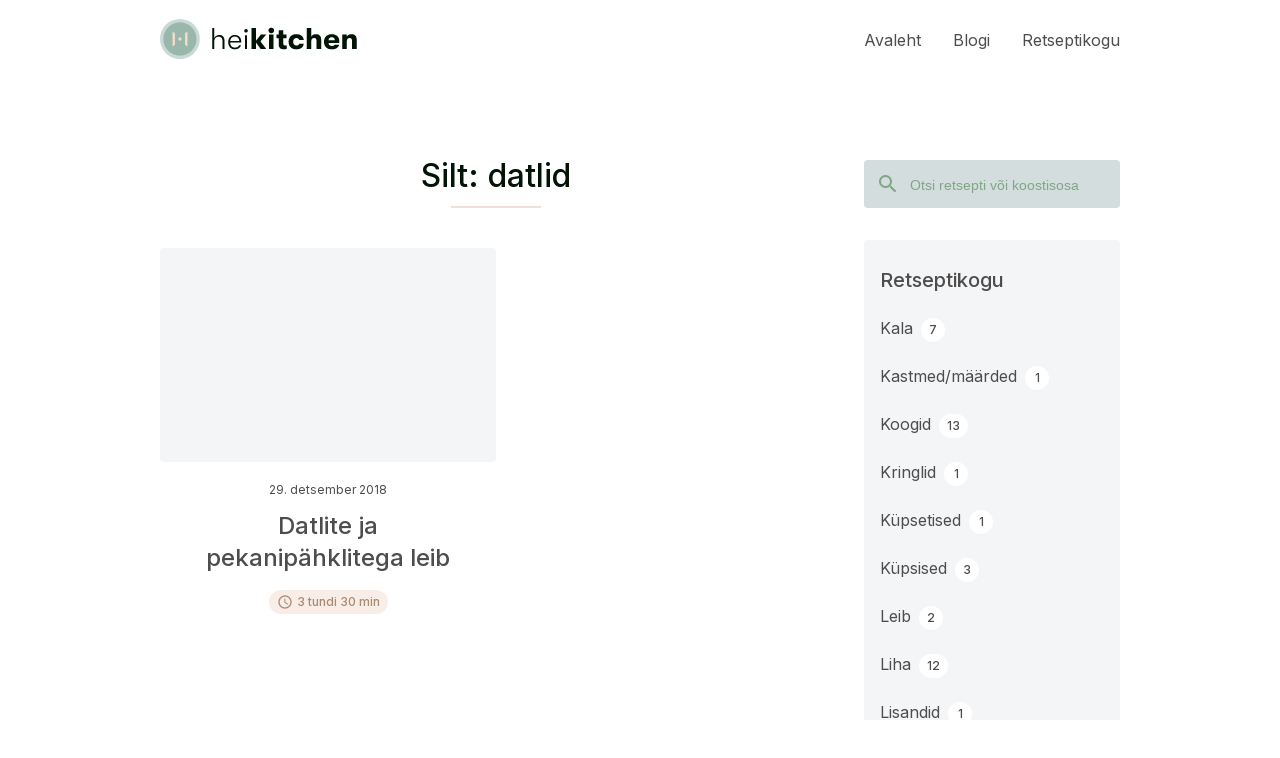

--- FILE ---
content_type: text/html; charset=UTF-8
request_url: https://heikitchen.com/tag/datlid/
body_size: 7735
content:
<!DOCTYPE html>
<html lang="et">

<head>
	<meta charset="UTF-8">
	<meta name="viewport" content="width=device-width, initial-scale=1">
	<link rel="shortcut icon" type="image/png" href="https://heikitchen.com/wp-content/themes/heikitchen/assets/images/favicon.png" />
	<link rel="icon" type="image/png" href="https://heikitchen.com/wp-content/themes/heikitchen/assets/images/favicon.png" />
	<link rel="profile" href="http://gmpg.org/xfn/11">

	<title>datlid &#8211; HeiKitchen</title>
<meta name='robots' content='max-image-preview:large' />
<link rel='dns-prefetch' href='//www.googletagmanager.com' />
<link rel='dns-prefetch' href='//fonts.googleapis.com' />
<link rel="alternate" type="application/rss+xml" title="HeiKitchen &raquo; RSS" href="https://heikitchen.com/feed/" />
<link rel="alternate" type="application/rss+xml" title="HeiKitchen &raquo; Kommentaaride RSS" href="https://heikitchen.com/comments/feed/" />
<link rel="alternate" type="application/rss+xml" title="HeiKitchen &raquo; datlid Sildi RSS" href="https://heikitchen.com/tag/datlid/feed/" />
<style id='wp-img-auto-sizes-contain-inline-css' type='text/css'>
img:is([sizes=auto i],[sizes^="auto," i]){contain-intrinsic-size:3000px 1500px}
/*# sourceURL=wp-img-auto-sizes-contain-inline-css */
</style>
<link rel='stylesheet' id='sbi_styles-css' href='https://heikitchen.com/wp-content/plugins/instagram-feed/css/sbi-styles.min.css?ver=6.1' type='text/css' media='all' />
<style id='wp-emoji-styles-inline-css' type='text/css'>

	img.wp-smiley, img.emoji {
		display: inline !important;
		border: none !important;
		box-shadow: none !important;
		height: 1em !important;
		width: 1em !important;
		margin: 0 0.07em !important;
		vertical-align: -0.1em !important;
		background: none !important;
		padding: 0 !important;
	}
/*# sourceURL=wp-emoji-styles-inline-css */
</style>
<style id='wp-block-library-inline-css' type='text/css'>
:root{--wp-block-synced-color:#7a00df;--wp-block-synced-color--rgb:122,0,223;--wp-bound-block-color:var(--wp-block-synced-color);--wp-editor-canvas-background:#ddd;--wp-admin-theme-color:#007cba;--wp-admin-theme-color--rgb:0,124,186;--wp-admin-theme-color-darker-10:#006ba1;--wp-admin-theme-color-darker-10--rgb:0,107,160.5;--wp-admin-theme-color-darker-20:#005a87;--wp-admin-theme-color-darker-20--rgb:0,90,135;--wp-admin-border-width-focus:2px}@media (min-resolution:192dpi){:root{--wp-admin-border-width-focus:1.5px}}.wp-element-button{cursor:pointer}:root .has-very-light-gray-background-color{background-color:#eee}:root .has-very-dark-gray-background-color{background-color:#313131}:root .has-very-light-gray-color{color:#eee}:root .has-very-dark-gray-color{color:#313131}:root .has-vivid-green-cyan-to-vivid-cyan-blue-gradient-background{background:linear-gradient(135deg,#00d084,#0693e3)}:root .has-purple-crush-gradient-background{background:linear-gradient(135deg,#34e2e4,#4721fb 50%,#ab1dfe)}:root .has-hazy-dawn-gradient-background{background:linear-gradient(135deg,#faaca8,#dad0ec)}:root .has-subdued-olive-gradient-background{background:linear-gradient(135deg,#fafae1,#67a671)}:root .has-atomic-cream-gradient-background{background:linear-gradient(135deg,#fdd79a,#004a59)}:root .has-nightshade-gradient-background{background:linear-gradient(135deg,#330968,#31cdcf)}:root .has-midnight-gradient-background{background:linear-gradient(135deg,#020381,#2874fc)}:root{--wp--preset--font-size--normal:16px;--wp--preset--font-size--huge:42px}.has-regular-font-size{font-size:1em}.has-larger-font-size{font-size:2.625em}.has-normal-font-size{font-size:var(--wp--preset--font-size--normal)}.has-huge-font-size{font-size:var(--wp--preset--font-size--huge)}.has-text-align-center{text-align:center}.has-text-align-left{text-align:left}.has-text-align-right{text-align:right}.has-fit-text{white-space:nowrap!important}#end-resizable-editor-section{display:none}.aligncenter{clear:both}.items-justified-left{justify-content:flex-start}.items-justified-center{justify-content:center}.items-justified-right{justify-content:flex-end}.items-justified-space-between{justify-content:space-between}.screen-reader-text{border:0;clip-path:inset(50%);height:1px;margin:-1px;overflow:hidden;padding:0;position:absolute;width:1px;word-wrap:normal!important}.screen-reader-text:focus{background-color:#ddd;clip-path:none;color:#444;display:block;font-size:1em;height:auto;left:5px;line-height:normal;padding:15px 23px 14px;text-decoration:none;top:5px;width:auto;z-index:100000}html :where(.has-border-color){border-style:solid}html :where([style*=border-top-color]){border-top-style:solid}html :where([style*=border-right-color]){border-right-style:solid}html :where([style*=border-bottom-color]){border-bottom-style:solid}html :where([style*=border-left-color]){border-left-style:solid}html :where([style*=border-width]){border-style:solid}html :where([style*=border-top-width]){border-top-style:solid}html :where([style*=border-right-width]){border-right-style:solid}html :where([style*=border-bottom-width]){border-bottom-style:solid}html :where([style*=border-left-width]){border-left-style:solid}html :where(img[class*=wp-image-]){height:auto;max-width:100%}:where(figure){margin:0 0 1em}html :where(.is-position-sticky){--wp-admin--admin-bar--position-offset:var(--wp-admin--admin-bar--height,0px)}@media screen and (max-width:600px){html :where(.is-position-sticky){--wp-admin--admin-bar--position-offset:0px}}

/*# sourceURL=wp-block-library-inline-css */
</style><style id='global-styles-inline-css' type='text/css'>
:root{--wp--preset--aspect-ratio--square: 1;--wp--preset--aspect-ratio--4-3: 4/3;--wp--preset--aspect-ratio--3-4: 3/4;--wp--preset--aspect-ratio--3-2: 3/2;--wp--preset--aspect-ratio--2-3: 2/3;--wp--preset--aspect-ratio--16-9: 16/9;--wp--preset--aspect-ratio--9-16: 9/16;--wp--preset--color--black: #000000;--wp--preset--color--cyan-bluish-gray: #abb8c3;--wp--preset--color--white: #ffffff;--wp--preset--color--pale-pink: #f78da7;--wp--preset--color--vivid-red: #cf2e2e;--wp--preset--color--luminous-vivid-orange: #ff6900;--wp--preset--color--luminous-vivid-amber: #fcb900;--wp--preset--color--light-green-cyan: #7bdcb5;--wp--preset--color--vivid-green-cyan: #00d084;--wp--preset--color--pale-cyan-blue: #8ed1fc;--wp--preset--color--vivid-cyan-blue: #0693e3;--wp--preset--color--vivid-purple: #9b51e0;--wp--preset--gradient--vivid-cyan-blue-to-vivid-purple: linear-gradient(135deg,rgb(6,147,227) 0%,rgb(155,81,224) 100%);--wp--preset--gradient--light-green-cyan-to-vivid-green-cyan: linear-gradient(135deg,rgb(122,220,180) 0%,rgb(0,208,130) 100%);--wp--preset--gradient--luminous-vivid-amber-to-luminous-vivid-orange: linear-gradient(135deg,rgb(252,185,0) 0%,rgb(255,105,0) 100%);--wp--preset--gradient--luminous-vivid-orange-to-vivid-red: linear-gradient(135deg,rgb(255,105,0) 0%,rgb(207,46,46) 100%);--wp--preset--gradient--very-light-gray-to-cyan-bluish-gray: linear-gradient(135deg,rgb(238,238,238) 0%,rgb(169,184,195) 100%);--wp--preset--gradient--cool-to-warm-spectrum: linear-gradient(135deg,rgb(74,234,220) 0%,rgb(151,120,209) 20%,rgb(207,42,186) 40%,rgb(238,44,130) 60%,rgb(251,105,98) 80%,rgb(254,248,76) 100%);--wp--preset--gradient--blush-light-purple: linear-gradient(135deg,rgb(255,206,236) 0%,rgb(152,150,240) 100%);--wp--preset--gradient--blush-bordeaux: linear-gradient(135deg,rgb(254,205,165) 0%,rgb(254,45,45) 50%,rgb(107,0,62) 100%);--wp--preset--gradient--luminous-dusk: linear-gradient(135deg,rgb(255,203,112) 0%,rgb(199,81,192) 50%,rgb(65,88,208) 100%);--wp--preset--gradient--pale-ocean: linear-gradient(135deg,rgb(255,245,203) 0%,rgb(182,227,212) 50%,rgb(51,167,181) 100%);--wp--preset--gradient--electric-grass: linear-gradient(135deg,rgb(202,248,128) 0%,rgb(113,206,126) 100%);--wp--preset--gradient--midnight: linear-gradient(135deg,rgb(2,3,129) 0%,rgb(40,116,252) 100%);--wp--preset--font-size--small: 13px;--wp--preset--font-size--medium: 20px;--wp--preset--font-size--large: 36px;--wp--preset--font-size--x-large: 42px;--wp--preset--spacing--20: 0.44rem;--wp--preset--spacing--30: 0.67rem;--wp--preset--spacing--40: 1rem;--wp--preset--spacing--50: 1.5rem;--wp--preset--spacing--60: 2.25rem;--wp--preset--spacing--70: 3.38rem;--wp--preset--spacing--80: 5.06rem;--wp--preset--shadow--natural: 6px 6px 9px rgba(0, 0, 0, 0.2);--wp--preset--shadow--deep: 12px 12px 50px rgba(0, 0, 0, 0.4);--wp--preset--shadow--sharp: 6px 6px 0px rgba(0, 0, 0, 0.2);--wp--preset--shadow--outlined: 6px 6px 0px -3px rgb(255, 255, 255), 6px 6px rgb(0, 0, 0);--wp--preset--shadow--crisp: 6px 6px 0px rgb(0, 0, 0);}:where(.is-layout-flex){gap: 0.5em;}:where(.is-layout-grid){gap: 0.5em;}body .is-layout-flex{display: flex;}.is-layout-flex{flex-wrap: wrap;align-items: center;}.is-layout-flex > :is(*, div){margin: 0;}body .is-layout-grid{display: grid;}.is-layout-grid > :is(*, div){margin: 0;}:where(.wp-block-columns.is-layout-flex){gap: 2em;}:where(.wp-block-columns.is-layout-grid){gap: 2em;}:where(.wp-block-post-template.is-layout-flex){gap: 1.25em;}:where(.wp-block-post-template.is-layout-grid){gap: 1.25em;}.has-black-color{color: var(--wp--preset--color--black) !important;}.has-cyan-bluish-gray-color{color: var(--wp--preset--color--cyan-bluish-gray) !important;}.has-white-color{color: var(--wp--preset--color--white) !important;}.has-pale-pink-color{color: var(--wp--preset--color--pale-pink) !important;}.has-vivid-red-color{color: var(--wp--preset--color--vivid-red) !important;}.has-luminous-vivid-orange-color{color: var(--wp--preset--color--luminous-vivid-orange) !important;}.has-luminous-vivid-amber-color{color: var(--wp--preset--color--luminous-vivid-amber) !important;}.has-light-green-cyan-color{color: var(--wp--preset--color--light-green-cyan) !important;}.has-vivid-green-cyan-color{color: var(--wp--preset--color--vivid-green-cyan) !important;}.has-pale-cyan-blue-color{color: var(--wp--preset--color--pale-cyan-blue) !important;}.has-vivid-cyan-blue-color{color: var(--wp--preset--color--vivid-cyan-blue) !important;}.has-vivid-purple-color{color: var(--wp--preset--color--vivid-purple) !important;}.has-black-background-color{background-color: var(--wp--preset--color--black) !important;}.has-cyan-bluish-gray-background-color{background-color: var(--wp--preset--color--cyan-bluish-gray) !important;}.has-white-background-color{background-color: var(--wp--preset--color--white) !important;}.has-pale-pink-background-color{background-color: var(--wp--preset--color--pale-pink) !important;}.has-vivid-red-background-color{background-color: var(--wp--preset--color--vivid-red) !important;}.has-luminous-vivid-orange-background-color{background-color: var(--wp--preset--color--luminous-vivid-orange) !important;}.has-luminous-vivid-amber-background-color{background-color: var(--wp--preset--color--luminous-vivid-amber) !important;}.has-light-green-cyan-background-color{background-color: var(--wp--preset--color--light-green-cyan) !important;}.has-vivid-green-cyan-background-color{background-color: var(--wp--preset--color--vivid-green-cyan) !important;}.has-pale-cyan-blue-background-color{background-color: var(--wp--preset--color--pale-cyan-blue) !important;}.has-vivid-cyan-blue-background-color{background-color: var(--wp--preset--color--vivid-cyan-blue) !important;}.has-vivid-purple-background-color{background-color: var(--wp--preset--color--vivid-purple) !important;}.has-black-border-color{border-color: var(--wp--preset--color--black) !important;}.has-cyan-bluish-gray-border-color{border-color: var(--wp--preset--color--cyan-bluish-gray) !important;}.has-white-border-color{border-color: var(--wp--preset--color--white) !important;}.has-pale-pink-border-color{border-color: var(--wp--preset--color--pale-pink) !important;}.has-vivid-red-border-color{border-color: var(--wp--preset--color--vivid-red) !important;}.has-luminous-vivid-orange-border-color{border-color: var(--wp--preset--color--luminous-vivid-orange) !important;}.has-luminous-vivid-amber-border-color{border-color: var(--wp--preset--color--luminous-vivid-amber) !important;}.has-light-green-cyan-border-color{border-color: var(--wp--preset--color--light-green-cyan) !important;}.has-vivid-green-cyan-border-color{border-color: var(--wp--preset--color--vivid-green-cyan) !important;}.has-pale-cyan-blue-border-color{border-color: var(--wp--preset--color--pale-cyan-blue) !important;}.has-vivid-cyan-blue-border-color{border-color: var(--wp--preset--color--vivid-cyan-blue) !important;}.has-vivid-purple-border-color{border-color: var(--wp--preset--color--vivid-purple) !important;}.has-vivid-cyan-blue-to-vivid-purple-gradient-background{background: var(--wp--preset--gradient--vivid-cyan-blue-to-vivid-purple) !important;}.has-light-green-cyan-to-vivid-green-cyan-gradient-background{background: var(--wp--preset--gradient--light-green-cyan-to-vivid-green-cyan) !important;}.has-luminous-vivid-amber-to-luminous-vivid-orange-gradient-background{background: var(--wp--preset--gradient--luminous-vivid-amber-to-luminous-vivid-orange) !important;}.has-luminous-vivid-orange-to-vivid-red-gradient-background{background: var(--wp--preset--gradient--luminous-vivid-orange-to-vivid-red) !important;}.has-very-light-gray-to-cyan-bluish-gray-gradient-background{background: var(--wp--preset--gradient--very-light-gray-to-cyan-bluish-gray) !important;}.has-cool-to-warm-spectrum-gradient-background{background: var(--wp--preset--gradient--cool-to-warm-spectrum) !important;}.has-blush-light-purple-gradient-background{background: var(--wp--preset--gradient--blush-light-purple) !important;}.has-blush-bordeaux-gradient-background{background: var(--wp--preset--gradient--blush-bordeaux) !important;}.has-luminous-dusk-gradient-background{background: var(--wp--preset--gradient--luminous-dusk) !important;}.has-pale-ocean-gradient-background{background: var(--wp--preset--gradient--pale-ocean) !important;}.has-electric-grass-gradient-background{background: var(--wp--preset--gradient--electric-grass) !important;}.has-midnight-gradient-background{background: var(--wp--preset--gradient--midnight) !important;}.has-small-font-size{font-size: var(--wp--preset--font-size--small) !important;}.has-medium-font-size{font-size: var(--wp--preset--font-size--medium) !important;}.has-large-font-size{font-size: var(--wp--preset--font-size--large) !important;}.has-x-large-font-size{font-size: var(--wp--preset--font-size--x-large) !important;}
/*# sourceURL=global-styles-inline-css */
</style>

<style id='classic-theme-styles-inline-css' type='text/css'>
/*! This file is auto-generated */
.wp-block-button__link{color:#fff;background-color:#32373c;border-radius:9999px;box-shadow:none;text-decoration:none;padding:calc(.667em + 2px) calc(1.333em + 2px);font-size:1.125em}.wp-block-file__button{background:#32373c;color:#fff;text-decoration:none}
/*# sourceURL=/wp-includes/css/classic-themes.min.css */
</style>
<link rel='stylesheet' id='heikitchen-fonts-css' href='https://fonts.googleapis.com/css?family=Inter%3A300%2C400%2C500%2C700%2C900&#038;subset=latin%2Clatin-ext' type='text/css' media='all' />
<link rel='stylesheet' id='heikitchen-css' href='https://heikitchen.com/wp-content/themes/heikitchen/style.css?ver=1.0.1' type='text/css' media='all' />
<script type="text/javascript" src="https://heikitchen.com/wp-includes/js/jquery/jquery.min.js?ver=3.7.1" id="jquery-core-js"></script>
<script type="text/javascript" src="https://heikitchen.com/wp-includes/js/jquery/jquery-migrate.min.js?ver=3.4.1" id="jquery-migrate-js"></script>

<!-- Google Analytics snippet added by Site Kit -->
<script type="text/javascript" src="https://www.googletagmanager.com/gtag/js?id=UA-186428596-1" id="google_gtagjs-js" async></script>
<script type="text/javascript" id="google_gtagjs-js-after">
/* <![CDATA[ */
window.dataLayer = window.dataLayer || [];function gtag(){dataLayer.push(arguments);}
gtag('set', 'linker', {"domains":["heikitchen.com"]} );
gtag("js", new Date());
gtag("set", "developer_id.dZTNiMT", true);
gtag("config", "UA-186428596-1", {"anonymize_ip":true});
//# sourceURL=google_gtagjs-js-after
/* ]]> */
</script>

<!-- End Google Analytics snippet added by Site Kit -->
<link rel="https://api.w.org/" href="https://heikitchen.com/wp-json/" /><link rel="alternate" title="JSON" type="application/json" href="https://heikitchen.com/wp-json/wp/v2/tags/71" /><link rel="EditURI" type="application/rsd+xml" title="RSD" href="https://heikitchen.com/xmlrpc.php?rsd" />
<style type="text/css">
.feedzy-rss-link-icon:after {
	content: url("https://heikitchen.com/wp-content/plugins/feedzy-rss-feeds/img/external-link.png");
	margin-left: 3px;
}
</style>
		<meta name="generator" content="Site Kit by Google 1.90.1" />
		<script>
		(function(h,o,t,j,a,r){
			h.hj=h.hj||function(){(h.hj.q=h.hj.q||[]).push(arguments)};
			h._hjSettings={hjid:2178714,hjsv:5};
			a=o.getElementsByTagName('head')[0];
			r=o.createElement('script');r.async=1;
			r.src=t+h._hjSettings.hjid+j+h._hjSettings.hjsv;
			a.appendChild(r);
		})(window,document,'//static.hotjar.com/c/hotjar-','.js?sv=');
		</script>
			<link href="https://fonts.googleapis.com/icon?family=Material+Icons" rel="stylesheet">
	<link rel="preconnect" href="https://fonts.gstatic.com">
</head>

<body class="archive tag tag-datlid tag-71 wp-theme-heikitchen">
	<header id="header" class="header">
		<div class="container">
			<div class="header-wrap">
				<a class="header-logo__desktop" href="https://heikitchen.com/">
					<img class="header-logo" src="https://heikitchen.com/wp-content/themes/heikitchen/assets/images/logo3.svg" alt="Heikitchen logo">
				</a>
				<a class="header-logo__mobile" href="https://heikitchen.com/">
					<img class="header-logo" src="https://heikitchen.com/wp-content/themes/heikitchen/assets/images/logo_icon.svg" alt="Heikitchen logo">
				</a>
				<div class="header-nav">
					<div class="menu-top-container"><ul id="top-menu" class="header-menu"><li id="menu-item-624" class="menu-item menu-item-type-custom menu-item-object-custom menu-item-624"><a href="http://heikitchen.heidi.ee">Avaleht</a></li>
<li id="menu-item-622" class="menu-item menu-item-type-post_type menu-item-object-page menu-item-622"><a href="https://heikitchen.com/blogi/">Blogi</a></li>
<li id="menu-item-621" class="menu-item menu-item-type-post_type menu-item-object-page menu-item-621"><a href="https://heikitchen.com/retseptikogu/">Retseptikogu</a></li>
</ul></div>				</div>
			</div>
		</div>
	</header>
	<div id="mobile-menu-btn" class="mobile-menu-btn">
		<div id="menuicon">
			<div class="bar bar1"></div>
			<div class="bar bar2"></div>
		</div>
	</div>
	<div id="search-btn" class="search-btn">
		<img class="search-icon" src="https://heikitchen.com/wp-content/themes/heikitchen/assets/images/search2.svg" alt="Search icon">
		<img class="close-icon" src="https://heikitchen.com/wp-content/themes/heikitchen/assets/images/close.svg" alt="Close icon">
	</div>
	<div id="mobile-menu" class="mobile-menu">
		<div class="menu-top-container"><ul id="top-menu" class="header-menu"><li class="menu-item menu-item-type-custom menu-item-object-custom menu-item-624"><a href="http://heikitchen.heidi.ee">Avaleht</a></li>
<li class="menu-item menu-item-type-post_type menu-item-object-page menu-item-622"><a href="https://heikitchen.com/blogi/">Blogi</a></li>
<li class="menu-item menu-item-type-post_type menu-item-object-page menu-item-621"><a href="https://heikitchen.com/retseptikogu/">Retseptikogu</a></li>
</ul></div>		<div class="mobile-menu-categories">
			<div class="category-item"><a href="https://heikitchen.com/category/hoidised/"><span>Hoidised</span></a></div><div class="category-item"><a href="https://heikitchen.com/category/hommikusook/"><span>Hommikusöök</span></a></div><div class="category-item"><a href="https://heikitchen.com/category/leib-sai/"><span>Leib &amp; Sai</span></a></div><div class="category-item"><a href="https://heikitchen.com/category/magus/"><span>Magus</span></a></div><div class="category-item"><a href="https://heikitchen.com/category/soolane/"><span>Soolane</span></a></div><div class="category-item"><a href="https://heikitchen.com/category/voileivad/"><span>Võileivad</span></a></div>		</div>
	</div>
	<div id="search-bar" class="search-bar">
		<div class="search-box">
			<div class="search-icon-wrap">
				<img class="search-icon" src="https://heikitchen.com/wp-content/themes/heikitchen/assets/images/search2.svg" alt="Search icon">
			</div>
			<form role="search" method="get" class="search-form" action="https://heikitchen.com/">
				<input type="text" id="search-input" class="search-field" placeholder="Otsi retsepti või koostisosa" value="" name="s" />
				<input type="submit" class="search-submit" value="Otsi" />
			</form>
		</div>
	</div>
	<script>
		(function($) {
			$(document).ready(function() {
				$('#mobile-menu-btn').click(function() {
					if ($('#mobile-menu').hasClass('open')) {
						$('#mobile-menu').removeClass('open');
						$('body').removeClass('menu-open noscroll');
					} else {
						$('#mobile-menu').addClass('open');
						$('body').addClass('menu-open noscroll');
					}
				});

				$('#search-btn').click(function() {
					if ($('#search-bar').hasClass('open')) {
						$('#search-bar').removeClass('open');
						$('#search-btn').removeClass('open');
						$('body').removeClass('search-open noscroll');
					} else {
						var input = $('#search-input');
						$('#search-bar').addClass('open');
						$('#search-btn').addClass('open');
						$('body').addClass('search-open noscroll');
						input.focus();
						// Hack to focus input at the end of the value
						// https://stackoverflow.com/questions/1056359/set-mouse-focus-and-move-cursor-to-end-of-input-using-jquery
						var tmpStr = input.val();
						input.val('');
						input.val(tmpStr);
					}
				});

				$("#search-bar").click(function(e) {
					// Do nothing if search bar was not directly clicked
					if (e.target !== e.currentTarget) return;
					$('#search-bar').removeClass('open');
					$('#search-btn').removeClass('open');
					$('body').removeClass('search-open noscroll');
				});
			});
		})(jQuery);
	</script>
	<div class="page-wrap">
		<div id="content" class="site-content"><div class="wrap">
	<div id="primary" class="content-area">
		<main id="main" class="site-main" role="main">
			<div class="container">
				<div class="content-wrap">
					<div class="main-content columns-content">
						<div class="columns-feed">
															<div class="category-title-wrap">
									<h1 class="archive-title category-title">Silt: <span>datlid</span></h1>
								</div>
							<div class="front-post-row front-post-wrap">									<a href="https://heikitchen.com/leib-sai/leib/datlite-ja-pekanipahklitega-leib/" class="front-post-link">
										<div class="front-post">
											<div class="front-post-thumbnail front-post-thumbnail-small" style="background-image:url()"></div>
											<div class="front-post-content-small">
												<div class="front-post-date">29. detsember 2018</div>
												<h2 class="front-post-title">Datlite ja pekanipähklitega leib</h2>
												<div class="post-pills">
																											<div class="pill">
															<i class="material-icons">schedule</i>
															<span>3 tundi 30 min</span>
														</div>
																									</div>
											</div>
										</div>
									</a>
								</div>						</div>
						<div class="columns-widgets columns-widgets__blog">
							<div class="search-widget">
    <img class="search-widget__icon" src="https://heikitchen.com/wp-content/themes/heikitchen/assets/images/search.svg" alt="Search icon">
    <form role="search" method="get" class="search-form" action="https://heikitchen.com/">
        <label for="search-input">
            <input type="text" id="search-input" class="search-field" placeholder="Otsi retsepti või koostisosa" value="" name="s" />
        </label>
        <input type="submit" class="search-submit" value="Otsi" />
    </form>
</div>							<div class="category-widget">
    <h3>Retseptikogu</h3>
    <div class="category-widget-item"><a href="https://heikitchen.com/category/soolane/kala/"><span>Kala</span><div class="category-widget-item__count">7</div></a></div><div class="category-widget-item"><a href="https://heikitchen.com/category/soolane/kastmed-maarded/"><span>Kastmed/määrded</span><div class="category-widget-item__count">1</div></a></div><div class="category-widget-item"><a href="https://heikitchen.com/category/magus/koogid/"><span>Koogid</span><div class="category-widget-item__count">13</div></a></div><div class="category-widget-item"><a href="https://heikitchen.com/category/magus/kringlid/"><span>Kringlid</span><div class="category-widget-item__count">1</div></a></div><div class="category-widget-item"><a href="https://heikitchen.com/category/leib-sai/kupsetised/"><span>Küpsetised</span><div class="category-widget-item__count">1</div></a></div><div class="category-widget-item"><a href="https://heikitchen.com/category/magus/kupsised/"><span>Küpsised</span><div class="category-widget-item__count">3</div></a></div><div class="category-widget-item"><a href="https://heikitchen.com/category/leib-sai/leib/"><span>Leib</span><div class="category-widget-item__count">2</div></a></div><div class="category-widget-item"><a href="https://heikitchen.com/category/soolane/liha/"><span>Liha</span><div class="category-widget-item__count">12</div></a></div><div class="category-widget-item"><a href="https://heikitchen.com/category/soolane/lisandid/"><span>Lisandid</span><div class="category-widget-item__count">1</div></a></div><div class="category-widget-item"><a href="https://heikitchen.com/category/magus/magustoidud/"><span>Magustoidud</span><div class="category-widget-item__count">21</div></a></div><div class="category-widget-item"><a href="https://heikitchen.com/category/soolane/pasta/"><span>Pasta</span><div class="category-widget-item__count">8</div></a></div><div class="category-widget-item"><a href="https://heikitchen.com/category/soolane/pitsa/"><span>Pitsa</span><div class="category-widget-item__count">1</div></a></div><div class="category-widget-item"><a href="https://heikitchen.com/category/soolane/riis/"><span>Riis</span><div class="category-widget-item__count">2</div></a></div><div class="category-widget-item"><a href="https://heikitchen.com/category/soolane/salatid/"><span>Salatid</span><div class="category-widget-item__count">10</div></a></div><div class="category-widget-item"><a href="https://heikitchen.com/category/soolane/supid/"><span>Supid</span><div class="category-widget-item__count">3</div></a></div></div>							<div class="archive-widget">
    <h3>Arhiiv</h3>
    <ul class="archive-list">
        	<li><a href='https://heikitchen.com/2022/11/'>november 2022</a></li>
	<li><a href='https://heikitchen.com/2022/04/'>aprill 2022</a></li>
	<li><a href='https://heikitchen.com/2021/08/'>august 2021</a></li>
	<li><a href='https://heikitchen.com/2021/02/'>veebruar 2021</a></li>
	<li><a href='https://heikitchen.com/2021/01/'>jaanuar 2021</a></li>
	<li><a href='https://heikitchen.com/2020/12/'>detsember 2020</a></li>
	<li><a href='https://heikitchen.com/2020/09/'>september 2020</a></li>
	<li><a href='https://heikitchen.com/2020/08/'>august 2020</a></li>
	<li><a href='https://heikitchen.com/2020/07/'>juuli 2020</a></li>
	<li><a href='https://heikitchen.com/2020/06/'>juuni 2020</a></li>
	<li><a href='https://heikitchen.com/2020/03/'>märts 2020</a></li>
	<li><a href='https://heikitchen.com/2020/02/'>veebruar 2020</a></li>
	<li><a href='https://heikitchen.com/2019/07/'>juuli 2019</a></li>
	<li><a href='https://heikitchen.com/2019/06/'>juuni 2019</a></li>
	<li><a href='https://heikitchen.com/2019/05/'>mai 2019</a></li>
	<li><a href='https://heikitchen.com/2019/03/'>märts 2019</a></li>
	<li><a href='https://heikitchen.com/2019/02/'>veebruar 2019</a></li>
	<li><a href='https://heikitchen.com/2019/01/'>jaanuar 2019</a></li>
	<li><a href='https://heikitchen.com/2018/12/'>detsember 2018</a></li>
    </ul>
</div>						</div>
					</div>
				</div>
			</div>
		</main>
	</div>
</div>


</div><!-- #content -->
</div><!-- .page-wrap -->

<footer class="footer">
	<div class="container">
		<div class="footer-wrap">
			<a class="footer-logo-link" href="https://heikitchen.com/">
				<img class="footer-logo" src="https://heikitchen.com/wp-content/themes/heikitchen/assets/images/logo_icon.svg" alt="Heikitchen logo">
			</a>
			<div class="footer-social">
				<p>Leia meid ka Instagrammist</p>
				<a class="social-link" target="_blank" href="https://www.instagram.com/kokkamaheidiga/">
					<div class="pill pill-green"><span>@kokkamaheidiga</span></div>
				</a>
			</div>
			<p class="footer-mail">Koostöö soovi korral kirjuta <a class="link" target="_blank" href="mailto:heiditaperson@gmail.com">heiditaperson@gmail.com</a></p>
		</div>
	</div>
</footer>
<script type="speculationrules">
{"prefetch":[{"source":"document","where":{"and":[{"href_matches":"/*"},{"not":{"href_matches":["/wp-*.php","/wp-admin/*","/wp-content/uploads/*","/wp-content/*","/wp-content/plugins/*","/wp-content/themes/heikitchen/*","/*\\?(.+)"]}},{"not":{"selector_matches":"a[rel~=\"nofollow\"]"}},{"not":{"selector_matches":".no-prefetch, .no-prefetch a"}}]},"eagerness":"conservative"}]}
</script>
<!-- Instagram Feed JS -->
<script type="text/javascript">
var sbiajaxurl = "https://heikitchen.com/wp-admin/admin-ajax.php";
</script>
<script type="text/javascript" src="https://heikitchen.com/wp-content/themes/heikitchen/assets/js/global.js?ver=1.0" id="circup-global-js"></script>
<script id="wp-emoji-settings" type="application/json">
{"baseUrl":"https://s.w.org/images/core/emoji/17.0.2/72x72/","ext":".png","svgUrl":"https://s.w.org/images/core/emoji/17.0.2/svg/","svgExt":".svg","source":{"concatemoji":"https://heikitchen.com/wp-includes/js/wp-emoji-release.min.js?ver=6.9"}}
</script>
<script type="module">
/* <![CDATA[ */
/*! This file is auto-generated */
const a=JSON.parse(document.getElementById("wp-emoji-settings").textContent),o=(window._wpemojiSettings=a,"wpEmojiSettingsSupports"),s=["flag","emoji"];function i(e){try{var t={supportTests:e,timestamp:(new Date).valueOf()};sessionStorage.setItem(o,JSON.stringify(t))}catch(e){}}function c(e,t,n){e.clearRect(0,0,e.canvas.width,e.canvas.height),e.fillText(t,0,0);t=new Uint32Array(e.getImageData(0,0,e.canvas.width,e.canvas.height).data);e.clearRect(0,0,e.canvas.width,e.canvas.height),e.fillText(n,0,0);const a=new Uint32Array(e.getImageData(0,0,e.canvas.width,e.canvas.height).data);return t.every((e,t)=>e===a[t])}function p(e,t){e.clearRect(0,0,e.canvas.width,e.canvas.height),e.fillText(t,0,0);var n=e.getImageData(16,16,1,1);for(let e=0;e<n.data.length;e++)if(0!==n.data[e])return!1;return!0}function u(e,t,n,a){switch(t){case"flag":return n(e,"\ud83c\udff3\ufe0f\u200d\u26a7\ufe0f","\ud83c\udff3\ufe0f\u200b\u26a7\ufe0f")?!1:!n(e,"\ud83c\udde8\ud83c\uddf6","\ud83c\udde8\u200b\ud83c\uddf6")&&!n(e,"\ud83c\udff4\udb40\udc67\udb40\udc62\udb40\udc65\udb40\udc6e\udb40\udc67\udb40\udc7f","\ud83c\udff4\u200b\udb40\udc67\u200b\udb40\udc62\u200b\udb40\udc65\u200b\udb40\udc6e\u200b\udb40\udc67\u200b\udb40\udc7f");case"emoji":return!a(e,"\ud83e\u1fac8")}return!1}function f(e,t,n,a){let r;const o=(r="undefined"!=typeof WorkerGlobalScope&&self instanceof WorkerGlobalScope?new OffscreenCanvas(300,150):document.createElement("canvas")).getContext("2d",{willReadFrequently:!0}),s=(o.textBaseline="top",o.font="600 32px Arial",{});return e.forEach(e=>{s[e]=t(o,e,n,a)}),s}function r(e){var t=document.createElement("script");t.src=e,t.defer=!0,document.head.appendChild(t)}a.supports={everything:!0,everythingExceptFlag:!0},new Promise(t=>{let n=function(){try{var e=JSON.parse(sessionStorage.getItem(o));if("object"==typeof e&&"number"==typeof e.timestamp&&(new Date).valueOf()<e.timestamp+604800&&"object"==typeof e.supportTests)return e.supportTests}catch(e){}return null}();if(!n){if("undefined"!=typeof Worker&&"undefined"!=typeof OffscreenCanvas&&"undefined"!=typeof URL&&URL.createObjectURL&&"undefined"!=typeof Blob)try{var e="postMessage("+f.toString()+"("+[JSON.stringify(s),u.toString(),c.toString(),p.toString()].join(",")+"));",a=new Blob([e],{type:"text/javascript"});const r=new Worker(URL.createObjectURL(a),{name:"wpTestEmojiSupports"});return void(r.onmessage=e=>{i(n=e.data),r.terminate(),t(n)})}catch(e){}i(n=f(s,u,c,p))}t(n)}).then(e=>{for(const n in e)a.supports[n]=e[n],a.supports.everything=a.supports.everything&&a.supports[n],"flag"!==n&&(a.supports.everythingExceptFlag=a.supports.everythingExceptFlag&&a.supports[n]);var t;a.supports.everythingExceptFlag=a.supports.everythingExceptFlag&&!a.supports.flag,a.supports.everything||((t=a.source||{}).concatemoji?r(t.concatemoji):t.wpemoji&&t.twemoji&&(r(t.twemoji),r(t.wpemoji)))});
//# sourceURL=https://heikitchen.com/wp-includes/js/wp-emoji-loader.min.js
/* ]]> */
</script>

</body>

</html>

--- FILE ---
content_type: image/svg+xml
request_url: https://heikitchen.com/wp-content/themes/heikitchen/assets/images/logo3.svg
body_size: 1293
content:
<svg width="319" height="64" viewBox="0 0 319 64" fill="none" xmlns="http://www.w3.org/2000/svg">
<path d="M95.216 25.584C90.848 25.584 88.064 27.888 87.056 31.152V14.4H83.984V48H87.056V36.864C87.056 31.824 89.408 28.272 94.208 28.272C98.48 28.272 100.448 30.864 100.448 36.048V48H103.52V34.848C103.52 28.848 100.736 25.584 95.216 25.584ZM130.421 35.712C130.421 29.808 126.293 25.584 120.149 25.584C113.813 25.584 109.541 30.096 109.541 37.056C109.541 44.016 113.765 48.576 120.341 48.576C125.333 48.576 129.269 45.84 130.133 41.856H127.013C126.053 44.304 123.653 45.84 120.341 45.84C115.637 45.84 112.661 42.72 112.661 37.776H130.325C130.373 37.008 130.421 36.48 130.421 35.712ZM112.661 35.328C112.949 31.056 115.781 28.08 120.149 28.08C124.661 28.08 127.349 31.008 127.397 35.328H112.661ZM138.18 21.744C139.86 21.744 141.06 20.496 141.06 18.912C141.06 17.28 139.86 16.032 138.18 16.032C136.5 16.032 135.348 17.28 135.348 18.912C135.348 20.496 136.5 21.744 138.18 21.744ZM139.716 48V26.16H136.644V48H139.716ZM161.346 35.808L170.562 24.864H161.922L154.338 34.608V14.4H147.042V48H154.338V37.92L161.73 48H170.706L161.346 35.808ZM178.733 22.848C181.373 22.848 183.293 20.832 183.293 18.384C183.293 15.888 181.373 13.872 178.733 13.872C176.093 13.872 174.221 15.888 174.221 18.384C174.221 20.832 176.093 22.848 178.733 22.848ZM182.381 48V24.864H175.085V48H182.381ZM201.115 42.288C199.291 42.288 197.899 41.76 197.899 38.352V30.672H203.131V24.864H197.899V18H190.555V24.864H186.907V30.672H190.555V39.888C190.555 47.616 195.307 48.384 198.763 48.384C200.875 48.384 202.603 48.192 203.659 48V42.144C202.987 42.24 201.931 42.288 201.115 42.288ZM218.901 48.624C225.813 48.624 230.325 45.024 230.901 39.408H223.557C223.029 41.424 221.637 42.384 218.949 42.384C215.781 42.384 213.861 40.272 213.861 36.432C213.861 32.592 215.781 30.48 218.949 30.48C221.637 30.48 223.029 31.488 223.557 33.648H230.901C230.325 27.888 225.813 24.24 218.901 24.24C211.269 24.24 206.517 29.136 206.517 36.432C206.517 43.728 211.269 48.624 218.901 48.624ZM250.419 24.24C246.915 24.24 244.275 25.632 242.931 28.224V14.4H235.587V48H242.931V35.904C242.931 32.352 244.467 30.432 247.395 30.432C250.371 30.432 251.475 32.208 251.475 36.096V48H258.867V33.696C258.867 27.408 256.035 24.24 250.419 24.24ZM287.975 35.232C287.975 28.704 283.079 24.24 275.879 24.24C268.343 24.24 263.399 28.848 263.399 36.432C263.399 44.16 268.247 48.624 276.119 48.624C282.263 48.624 286.919 45.6 287.639 41.04H280.439C279.815 42.48 278.375 43.104 276.119 43.104C272.855 43.104 270.839 41.472 270.695 38.448H287.783C287.927 37.152 287.975 36.432 287.975 35.232ZM270.695 33.888C270.743 31.056 272.663 29.184 275.831 29.184C278.951 29.184 280.679 30.816 280.727 33.888H270.695ZM300.001 48V35.904C300.001 32.352 301.537 30.432 304.465 30.432C307.441 30.432 308.545 32.208 308.545 36.096V48H315.937V33.696C315.937 27.408 313.105 24.24 307.489 24.24C303.985 24.24 301.345 25.632 300.001 28.224V24.864H292.657V48H300.001Z" fill="#011405"/>
<circle cx="32" cy="32" r="32" fill="#C9D9D6"/>
<circle cx="31.9999" cy="32" r="26.6667" fill="#99B7AB"/>
<path fill-rule="evenodd" clip-rule="evenodd" d="M34.6666 32C34.6666 33.4729 33.4727 34.6667 31.9999 34.6667C30.5271 34.6667 29.3333 33.4729 29.3333 32C29.3333 30.5272 30.5271 29.3334 31.9999 29.3334C33.4727 29.3334 34.6666 30.5272 34.6666 32Z" fill="#F2DBCA"/>
<path fill-rule="evenodd" clip-rule="evenodd" d="M23.9467 22.7327L20 20.0848V43.953L23.9467 41.3051V22.7327Z" fill="#F2DBCA"/>
<path fill-rule="evenodd" clip-rule="evenodd" d="M40.0522 41.3027L43.9989 43.9515V20.0848L40.0522 22.7337V41.3027Z" fill="#F2DBCA"/>
</svg>
